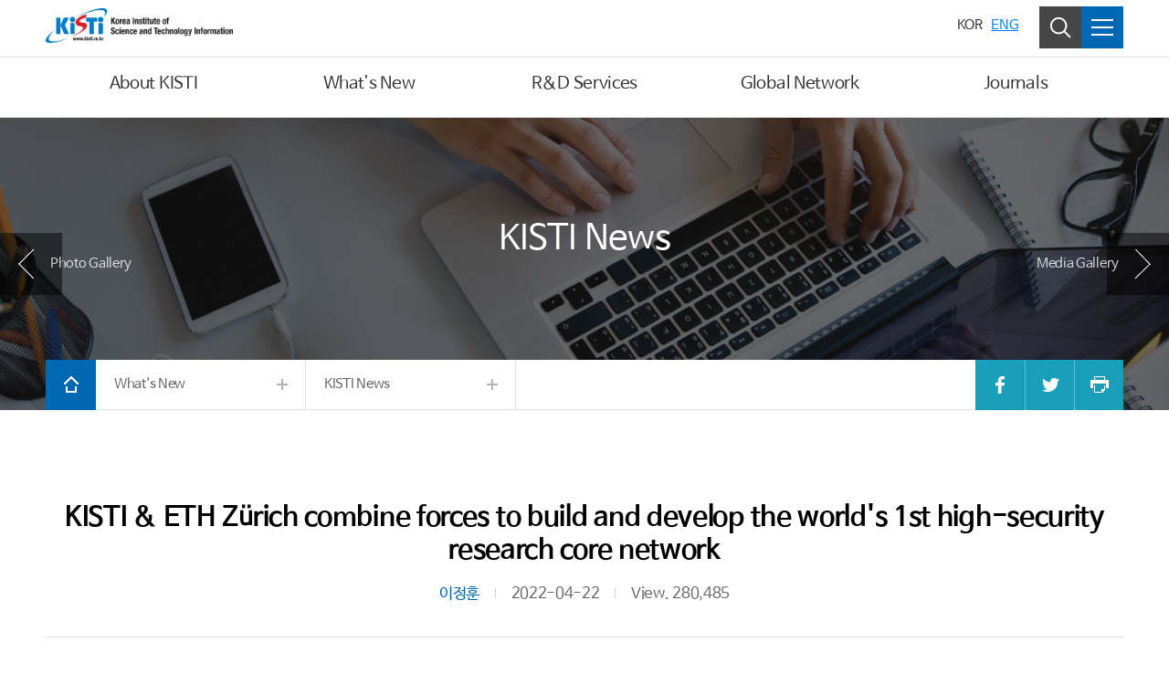

--- FILE ---
content_type: text/javascript;charset=utf-8
request_url: https://www.kisti.re.kr/resources/jslb/gpin.js
body_size: 505
content:
// ----------------------------------------------------
// 공공I-PIN 본인확인 창 띄우기
// @param 
// @return
// ----------------------------------------------------
function openGpinAuthCheckPopup() {
	var wWidth = 360;
	var wHight = 120;

	var wX = (window.screen.width - wWidth) / 2;
	var wY = (window.screen.height - wHight) / 2;

	window.open("/GPIN/Sample-AuthRequest.jsp", "gPinLoginWin", "directories=no,toolbar=no,left="+wX+",top="+wY+",width="+wWidth+",height="+wHight);
}

--- FILE ---
content_type: text/javascript;charset=utf-8
request_url: https://www.kisti.re.kr/resources/jslb/common.js
body_size: 2344
content:
function restoreHtml(content){
	if(content == "" ){
		return content;
	}
	
	content = content.replace(/\&lt;/gi,"<");
	content = content.replace(/\&gt;/gi,">");
	content = content.replace(/\&amp;lt;/gi,"&lt;");
	content = content.replace(/\&amp;gt;/gi,"&gt");
	content = content.replace(/\[\\\"\\\'][\\s]*javascript:(.*)[\\\"\\\']/gi, "\"\"");
	content = content.replace(/\script/gi, "");
	content = content.replace(/\&#40;/gi,"(");
	content = content.replace(/\&#41;/gi,")");
	content = content.replace(/\&#39;/gi, "'"); 
	return content;
}

/*****************************************************************
 * 파일 미리보기
 * @param aftNm 첨부 변경후 파일명
 * @param fileSize 파일크기(byte)
 * @param folder_nm 폴더명 (optional)
 ****************************************************************/
function filePreview(aftNm, fileSize, folderNm) {
	// 첨부파일의 확장자 추출
	var ext_pos = aftNm.lastIndexOf(".");
	var fileType = aftNm.substring(ext_pos + 1, aftNm.length).toLowerCase();

	// 1. 확장자 체크
	if ( ! ( "hwp" == fileType // 한글문서
			|| "doc" == fileType || "docx" == fileType // MS-워드
			|| "ppt" == fileType || "pptx" == fileType // MS-파워포인트
			|| "xls" == fileType || "xlsx" == fileType // MS-엑셀
			|| "pdf" == fileType // PDF문서
			|| "txt" == fileType // 텍스트파일
			|| "png" == fileType || "jpg" == fileType || "jpeg" == fileType || "gif" == fileType || "tif" == fileType || "tiff" == fileType || "bmp" == fileType  // 이미지파일
			)
	) {
		alert("미리보기 가능한 파일이 아닙니다.");
		// 처리 종료.
		return false;
	}
	/*
	// 2. 용량 체크 (TODO : 용량설정치는 추후 조정함)
	if ( Number(fileSize) > 1024*1024*20 ) {
		alert("20MB 이상의 파일은 미리보기 할 수 없습니다.");
		// 처리 종료.
		return false;
	}
	*/
	var param_fileNm = aftNm;
	var param_folderNm = folderNm;

	window.open("", "viewer");
    var frm = document.filePreviewForm;
    frm.action = "/file_preview";
    frm.target = "viewer";
    frm.method = "POST";
    frm.fileNm.value = param_fileNm;
    frm.folderNm.value = param_folderNm;
    frm.submit();
	//window.open("/FILE_PREVIEW/file_preview.jsp?fileNm=" + param_fileNm + "&folderNm=" + param_folderNm);
}
